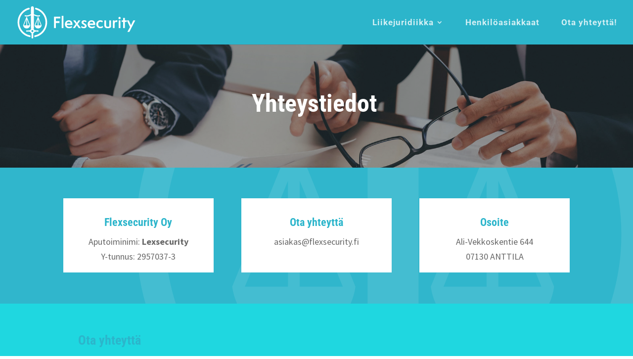

--- FILE ---
content_type: image/svg+xml
request_url: https://flexsecurity.fi/wp-content/uploads/Flexsecurity-sininen-tausta.svg
body_size: 735
content:
<?xml version="1.0" encoding="utf-8"?>
<!-- Generator: Adobe Illustrator 22.0.0, SVG Export Plug-In . SVG Version: 6.00 Build 0)  -->
<svg version="1.1" id="Layer_1" xmlns="http://www.w3.org/2000/svg" xmlns:xlink="http://www.w3.org/1999/xlink" x="0px" y="0px"
	 viewBox="0 0 1920 1080" style="enable-background:new 0 0 1920 1080;" xml:space="preserve">
<style type="text/css">
	.st0{clip-path:url(#SVGID_2_);fill:#30B6CC;}
	.st1{opacity:0.1;clip-path:url(#SVGID_2_);fill:#FFFFFF;}
</style>
<g>
	<defs>
		<rect id="SVGID_1_" y="0" width="1920" height="1080"/>
	</defs>
	<clipPath id="SVGID_2_">
		<use xlink:href="#SVGID_1_"  style="overflow:visible;"/>
	</clipPath>
	<rect x="-36.3" y="-20.4" class="st0" width="1992.5" height="1120.8"/>
	<path class="st1" d="M1085.6,1308.4c-379.8-52.3-673.3-378.7-673.3-772.7c0-363.2,249.6-669.1,586.3-755.5
		c27.3-7,53.9,14,53.8,42.2c0,0.4,0,0.9,0,1.3c-0.1,19.4-13,36.6-31.7,41.4C721.8-58.2,500.3,213.4,500.3,535.8
		c0,345.3,254.2,632.4,585.4,683.9L1085.6,1308.4L1085.6,1308.4z M1332.6-177.5c0,0.4,0,0.9,0,1.3c0.1,19.4,13,36.6,31.7,41.4
		c298.8,76.6,520.4,348.2,520.4,670.6c0,345.3-254.2,632.4-585.4,683.9v88.7c379.8-52.3,673.3-378.7,673.3-772.7
		c0-363.2-249.6-669.1-586.3-755.5C1359.1-226.8,1332.5-205.7,1332.6-177.5z M704.2,695.8l187-461.1l187,461.1
		c-12.8,92-91.5,162.9-187,162.9C795.7,858.7,717,787.8,704.2,695.8z M1039.7,695.8l-130.5-322v321.9h130.5V695.8z M873.4,373.8
		l-130.6,322h130.6V373.8z M1493.7,234.6l187,461.1c-12.8,92-91.5,162.9-187,162.9s-174.3-70.9-187-162.9L1493.7,234.6z
		 M1475.9,695.8v-322l-130.6,321.9h130.6V695.8z M1642.2,695.8l-130.6-321.9v321.9H1642.2z M1236.6,1103.8v231.5
		c0,24.3-19.7,44.1-44.1,44.1s-44.1-19.7-44.1-44.1v-231.5c-34.2-13.3-61-41.4-72.2-76.6c-42.9-2-100.7-7.1-132.3-17.6
		c-6.6,12.9-19.9,21.8-35.4,21.8c-22.1,0-40-17.9-40-40s17.9-40,40-40c13.6,0,25.5,6.8,32.7,17.1c31.2-11.3,92-16.5,136.2-18.6
		c10.4-29.9,32.1-54.4,60-68.6l-22.3-24.4V176.1c-20.5,5.8-38.7,13.3-57.4,21.1c-42.1,17.5-89.8,37.4-166.4,37.4
		c-36.8,0-67-5.2-87.8-10.3c-17.1-4.2-26.2-22.8-19.4-39c5.5-12.9,19.4-20,33-16.6c17,4.2,42.6,8.7,74.1,8.7
		c65.1,0,103.6-16,144.3-33c24.4-10.2,49.3-20.5,79.4-27.5V-222c0-42.8,34.7-77.4,77.4-77.4s77.4,34.7,77.4,77.4v338.9
		c30.2,7,55.1,17.3,79.4,27.5c40.7,17,79.2,33,144.3,33c31.5,0,57.2-4.5,74.1-8.7c13.6-3.3,27.5,3.7,33,16.6
		c6.9,16.2-2.3,34.8-19.4,39c-20.8,5.1-51,10.3-87.8,10.3c-76.6,0-124.3-19.9-166.4-37.4c-18.7-7.8-37-15.3-57.4-21.1v680.8
		l-22.3,24.4c27.9,14.2,49.6,38.7,60,68.6c44.2,2.1,105,7.3,136.2,18.6c7.2-10.3,19.2-17.1,32.7-17.1c22.1,0,40,17.9,40,40
		s-17.9,40-40,40c-15.5,0-28.8-8.9-35.4-21.8c-31.6,10.5-89.5,15.6-132.3,17.6C1297.6,1062.4,1270.8,1090.5,1236.6,1103.8z
		 M1138.9,990.1c0,29.6,24,53.6,53.6,53.6s53.6-24,53.6-53.6s-24-53.6-53.6-53.6S1138.9,960.4,1138.9,990.1z"/>
</g>
</svg>


--- FILE ---
content_type: image/svg+xml
request_url: https://flexsecurity.fi/wp-content/uploads/flexsecurity-valkoinen-logo.svg
body_size: 1088
content:
<?xml version="1.0" encoding="utf-8"?>
<!-- Generator: Adobe Illustrator 22.0.0, SVG Export Plug-In . SVG Version: 6.00 Build 0)  -->
<svg version="1.1" id="Layer_2" xmlns="http://www.w3.org/2000/svg" xmlns:xlink="http://www.w3.org/1999/xlink" x="0px" y="0px"
	 viewBox="0 0 425.2 119.1" style="enable-background:new 0 0 425.2 119.1;" xml:space="preserve">
<style type="text/css">
	.st0{fill:#FFFFFF;}
</style>
<g>
	<path class="st0" d="M132.6,79.4V39.6h22.7v6.1h-16v9.7h12.9v6.2h-12.9v17.8H132.6z M159.9,79.4V36.3h6.2v43.2H159.9z M197.5,76.7
		c-1.4,1.3-5.6,3.5-11.2,3.5c-8.8,0-14.7-5.5-14.7-13.9c0-8.2,5.6-14.2,13.9-14.2c8.6,0,13,6.4,13,13.8v2.6H178
		c0.4,3.4,3.5,6.6,9.3,6.6c4.1,0,6.8-1.7,8.2-2.8L197.5,76.7z M192,63.5c-0.2-3.5-2.5-6.5-6.6-6.5c-3.6,0-6.8,2.3-7.3,6.5H192z
		 M220.7,79.4l-6.8-9.9l-6.7,9.9h-7.4l10.7-14.2l-9.4-12.4h7.5l5.5,8.3l5.4-8.3h7.3l-9.4,12.4l10.8,14.2H220.7z M231.3,72.3
		c1.6,1.5,4.6,3.2,7.4,3.2c2.4,0,3.9-1.3,3.9-3.1c0-4.9-11.7-5.5-11.7-12.8c0-4,3.5-7.6,9.3-7.6c4.3,0,7.5,2,8.7,3l-2.3,4.3
		c-0.4-0.5-2.8-2.6-5.6-2.6c-2,0-3.5,1.1-3.5,2.7c0,4.4,11.5,4.6,11.5,12.7c0,4.7-3.9,8.1-9.9,8.1c-4.5,0-8-1.8-10-3.5L231.3,72.3z
		 M278.7,76.7c-1.4,1.3-5.6,3.5-11.2,3.5c-8.8,0-14.7-5.5-14.7-13.9c0-8.2,5.6-14.2,13.9-14.2c8.6,0,13,6.4,13,13.8v2.6h-20.4
		c0.4,3.4,3.5,6.6,9.3,6.6c4.1,0,6.8-1.7,8.2-2.8L278.7,76.7z M273.2,63.5c-0.2-3.5-2.5-6.5-6.6-6.5c-3.6,0-6.8,2.3-7.3,6.5H273.2z
		 M307.7,76.4c-1.2,1.2-4.5,3.8-10.5,3.8c-6.3,0-13.7-5.3-13.7-14.1c0-8.1,6.6-14.1,14.4-14.1c4.5,0,8.2,2.2,9.1,3.1l-2.4,4.7
		c-0.7-0.7-3.2-2.6-6.4-2.6c-4.3,0-8.2,3.2-8.2,8.9c0,5.2,3.6,8.9,8.2,8.9c4.2,0,6.7-2.1,7.6-3.1L307.7,76.4z M329.7,52.8h6.2v23.7
		c-3.1,2.6-6.9,3.7-11.8,3.7c-7,0-11.9-3.4-11.9-10.3V52.8h6.2v15.5c0,5.3,3,6.7,6.4,6.7c2.5,0,4.2-0.8,4.9-1.4V52.8z M342.7,79.4
		V52.8h6.2v4.1c0.6-1.3,2.7-4.8,5.8-4.8c2.3,0,3.7,0.7,4.7,1.3l-2.3,5.8c-0.7-0.5-1.9-1.3-3.5-1.3c-3,0-4.7,3.4-4.7,6.7v14.8H342.7z
		 M362.5,44.3c0-2.4,1.7-4,3.9-4c2.4,0,4,1.7,4,4c0,2.4-1.7,4-4,4C364.1,48.3,362.5,46.6,362.5,44.3z M363.3,79.4V52.8h6.2v26.6
		H363.3z M379.2,79.4V57.9h-5v-5.1h5v-9.1h6.2v9.1h6.5v5.1h-6.5v21.5H379.2z M394.5,92.9l9.4-16.9l-11.2-23.2h6.9l7.8,16.8l7.8-16.8
		h7.2l-20.9,40.1H394.5z"/>
	<path class="st0" d="M48.3,111.4C22.7,107.9,2.8,85.8,2.8,59.2c0-24.5,16.9-45.2,39.6-51c1.8-0.5,3.6,0.9,3.6,2.9c0,0,0,0.1,0,0.1
		c0,1.3-0.9,2.5-2.1,2.8C23.7,19.1,8.8,37.5,8.8,59.2c0,23.3,17.2,42.7,39.5,46.2V111.4z M65,11.1C65,11.1,65,11.1,65,11.1
		c0,1.4,0.9,2.6,2.1,2.9c20.2,5.2,35.1,23.5,35.1,45.3c0,23.3-17.2,42.7-39.5,46.2v6c25.6-3.5,45.5-25.6,45.5-52.2
		c0-24.5-16.9-45.2-39.6-51C66.8,7.8,65,9.2,65,11.1z M22.5,70l12.6-31.1L47.8,70c-0.9,6.2-6.2,11-12.6,11
		C28.7,81,23.4,76.3,22.5,70z M45.2,70l-8.8-21.7V70H45.2z M34,48.3L25.1,70H34V48.3z M75.8,38.9L88.5,70c-0.9,6.2-6.2,11-12.6,11
		s-11.8-4.8-12.6-11L75.8,38.9z M74.6,70V48.3L65.8,70H74.6z M85.9,70l-8.8-21.7V70H85.9z M58.5,97.6v15.6c0,1.6-1.3,3-3,3
		s-3-1.3-3-3V97.6c-2.3-0.9-4.1-2.8-4.9-5.2c-2.9-0.1-6.8-0.5-8.9-1.2c-0.4,0.9-1.3,1.5-2.4,1.5c-1.5,0-2.7-1.2-2.7-2.7
		c0-1.5,1.2-2.7,2.7-2.7c0.9,0,1.7,0.5,2.2,1.2c2.1-0.8,6.2-1.1,9.2-1.3c0.7-2,2.2-3.7,4.1-4.6l-1.5-1.6V35
		c-1.4,0.4-2.6,0.9-3.9,1.4c-2.8,1.2-6.1,2.5-11.2,2.5c-2.5,0-4.5-0.4-5.9-0.7c-1.2-0.3-1.8-1.5-1.3-2.6c0.4-0.9,1.3-1.3,2.2-1.1
		c1.1,0.3,2.9,0.6,5,0.6c4.4,0,7-1.1,9.7-2.2c1.6-0.7,3.3-1.4,5.4-1.9V8.1c0-2.9,2.3-5.2,5.2-5.2c2.9,0,5.2,2.3,5.2,5.2V31
		c2,0.5,3.7,1.2,5.4,1.9c2.8,1.1,5.4,2.2,9.7,2.2c2.1,0,3.9-0.3,5-0.6c0.9-0.2,1.9,0.3,2.2,1.1c0.5,1.1-0.2,2.3-1.3,2.6
		c-1.4,0.3-3.4,0.7-5.9,0.7c-5.2,0-8.4-1.3-11.2-2.5c-1.3-0.5-2.5-1-3.9-1.4v46l-1.5,1.6c1.9,1,3.3,2.6,4.1,4.6
		c3,0.1,7.1,0.5,9.2,1.3c0.5-0.7,1.3-1.2,2.2-1.2c1.5,0,2.7,1.2,2.7,2.7c0,1.5-1.2,2.7-2.7,2.7c-1,0-1.9-0.6-2.4-1.5
		c-2.1,0.7-6,1.1-8.9,1.2C62.6,94.8,60.8,96.7,58.5,97.6z M51.9,89.9c0,2,1.6,3.6,3.6,3.6c2,0,3.6-1.6,3.6-3.6s-1.6-3.6-3.6-3.6
		C53.5,86.3,51.9,87.9,51.9,89.9z"/>
</g>
</svg>


--- FILE ---
content_type: image/svg+xml
request_url: https://flexsecurity.fi/wp-content/uploads/flexsecurity-valkoinen-logo.svg
body_size: 1127
content:
<?xml version="1.0" encoding="utf-8"?>
<!-- Generator: Adobe Illustrator 22.0.0, SVG Export Plug-In . SVG Version: 6.00 Build 0)  -->
<svg version="1.1" id="Layer_2" xmlns="http://www.w3.org/2000/svg" xmlns:xlink="http://www.w3.org/1999/xlink" x="0px" y="0px"
	 viewBox="0 0 425.2 119.1" style="enable-background:new 0 0 425.2 119.1;" xml:space="preserve">
<style type="text/css">
	.st0{fill:#FFFFFF;}
</style>
<g>
	<path class="st0" d="M132.6,79.4V39.6h22.7v6.1h-16v9.7h12.9v6.2h-12.9v17.8H132.6z M159.9,79.4V36.3h6.2v43.2H159.9z M197.5,76.7
		c-1.4,1.3-5.6,3.5-11.2,3.5c-8.8,0-14.7-5.5-14.7-13.9c0-8.2,5.6-14.2,13.9-14.2c8.6,0,13,6.4,13,13.8v2.6H178
		c0.4,3.4,3.5,6.6,9.3,6.6c4.1,0,6.8-1.7,8.2-2.8L197.5,76.7z M192,63.5c-0.2-3.5-2.5-6.5-6.6-6.5c-3.6,0-6.8,2.3-7.3,6.5H192z
		 M220.7,79.4l-6.8-9.9l-6.7,9.9h-7.4l10.7-14.2l-9.4-12.4h7.5l5.5,8.3l5.4-8.3h7.3l-9.4,12.4l10.8,14.2H220.7z M231.3,72.3
		c1.6,1.5,4.6,3.2,7.4,3.2c2.4,0,3.9-1.3,3.9-3.1c0-4.9-11.7-5.5-11.7-12.8c0-4,3.5-7.6,9.3-7.6c4.3,0,7.5,2,8.7,3l-2.3,4.3
		c-0.4-0.5-2.8-2.6-5.6-2.6c-2,0-3.5,1.1-3.5,2.7c0,4.4,11.5,4.6,11.5,12.7c0,4.7-3.9,8.1-9.9,8.1c-4.5,0-8-1.8-10-3.5L231.3,72.3z
		 M278.7,76.7c-1.4,1.3-5.6,3.5-11.2,3.5c-8.8,0-14.7-5.5-14.7-13.9c0-8.2,5.6-14.2,13.9-14.2c8.6,0,13,6.4,13,13.8v2.6h-20.4
		c0.4,3.4,3.5,6.6,9.3,6.6c4.1,0,6.8-1.7,8.2-2.8L278.7,76.7z M273.2,63.5c-0.2-3.5-2.5-6.5-6.6-6.5c-3.6,0-6.8,2.3-7.3,6.5H273.2z
		 M307.7,76.4c-1.2,1.2-4.5,3.8-10.5,3.8c-6.3,0-13.7-5.3-13.7-14.1c0-8.1,6.6-14.1,14.4-14.1c4.5,0,8.2,2.2,9.1,3.1l-2.4,4.7
		c-0.7-0.7-3.2-2.6-6.4-2.6c-4.3,0-8.2,3.2-8.2,8.9c0,5.2,3.6,8.9,8.2,8.9c4.2,0,6.7-2.1,7.6-3.1L307.7,76.4z M329.7,52.8h6.2v23.7
		c-3.1,2.6-6.9,3.7-11.8,3.7c-7,0-11.9-3.4-11.9-10.3V52.8h6.2v15.5c0,5.3,3,6.7,6.4,6.7c2.5,0,4.2-0.8,4.9-1.4V52.8z M342.7,79.4
		V52.8h6.2v4.1c0.6-1.3,2.7-4.8,5.8-4.8c2.3,0,3.7,0.7,4.7,1.3l-2.3,5.8c-0.7-0.5-1.9-1.3-3.5-1.3c-3,0-4.7,3.4-4.7,6.7v14.8H342.7z
		 M362.5,44.3c0-2.4,1.7-4,3.9-4c2.4,0,4,1.7,4,4c0,2.4-1.7,4-4,4C364.1,48.3,362.5,46.6,362.5,44.3z M363.3,79.4V52.8h6.2v26.6
		H363.3z M379.2,79.4V57.9h-5v-5.1h5v-9.1h6.2v9.1h6.5v5.1h-6.5v21.5H379.2z M394.5,92.9l9.4-16.9l-11.2-23.2h6.9l7.8,16.8l7.8-16.8
		h7.2l-20.9,40.1H394.5z"/>
	<path class="st0" d="M48.3,111.4C22.7,107.9,2.8,85.8,2.8,59.2c0-24.5,16.9-45.2,39.6-51c1.8-0.5,3.6,0.9,3.6,2.9c0,0,0,0.1,0,0.1
		c0,1.3-0.9,2.5-2.1,2.8C23.7,19.1,8.8,37.5,8.8,59.2c0,23.3,17.2,42.7,39.5,46.2V111.4z M65,11.1C65,11.1,65,11.1,65,11.1
		c0,1.4,0.9,2.6,2.1,2.9c20.2,5.2,35.1,23.5,35.1,45.3c0,23.3-17.2,42.7-39.5,46.2v6c25.6-3.5,45.5-25.6,45.5-52.2
		c0-24.5-16.9-45.2-39.6-51C66.8,7.8,65,9.2,65,11.1z M22.5,70l12.6-31.1L47.8,70c-0.9,6.2-6.2,11-12.6,11
		C28.7,81,23.4,76.3,22.5,70z M45.2,70l-8.8-21.7V70H45.2z M34,48.3L25.1,70H34V48.3z M75.8,38.9L88.5,70c-0.9,6.2-6.2,11-12.6,11
		s-11.8-4.8-12.6-11L75.8,38.9z M74.6,70V48.3L65.8,70H74.6z M85.9,70l-8.8-21.7V70H85.9z M58.5,97.6v15.6c0,1.6-1.3,3-3,3
		s-3-1.3-3-3V97.6c-2.3-0.9-4.1-2.8-4.9-5.2c-2.9-0.1-6.8-0.5-8.9-1.2c-0.4,0.9-1.3,1.5-2.4,1.5c-1.5,0-2.7-1.2-2.7-2.7
		c0-1.5,1.2-2.7,2.7-2.7c0.9,0,1.7,0.5,2.2,1.2c2.1-0.8,6.2-1.1,9.2-1.3c0.7-2,2.2-3.7,4.1-4.6l-1.5-1.6V35
		c-1.4,0.4-2.6,0.9-3.9,1.4c-2.8,1.2-6.1,2.5-11.2,2.5c-2.5,0-4.5-0.4-5.9-0.7c-1.2-0.3-1.8-1.5-1.3-2.6c0.4-0.9,1.3-1.3,2.2-1.1
		c1.1,0.3,2.9,0.6,5,0.6c4.4,0,7-1.1,9.7-2.2c1.6-0.7,3.3-1.4,5.4-1.9V8.1c0-2.9,2.3-5.2,5.2-5.2c2.9,0,5.2,2.3,5.2,5.2V31
		c2,0.5,3.7,1.2,5.4,1.9c2.8,1.1,5.4,2.2,9.7,2.2c2.1,0,3.9-0.3,5-0.6c0.9-0.2,1.9,0.3,2.2,1.1c0.5,1.1-0.2,2.3-1.3,2.6
		c-1.4,0.3-3.4,0.7-5.9,0.7c-5.2,0-8.4-1.3-11.2-2.5c-1.3-0.5-2.5-1-3.9-1.4v46l-1.5,1.6c1.9,1,3.3,2.6,4.1,4.6
		c3,0.1,7.1,0.5,9.2,1.3c0.5-0.7,1.3-1.2,2.2-1.2c1.5,0,2.7,1.2,2.7,2.7c0,1.5-1.2,2.7-2.7,2.7c-1,0-1.9-0.6-2.4-1.5
		c-2.1,0.7-6,1.1-8.9,1.2C62.6,94.8,60.8,96.7,58.5,97.6z M51.9,89.9c0,2,1.6,3.6,3.6,3.6c2,0,3.6-1.6,3.6-3.6s-1.6-3.6-3.6-3.6
		C53.5,86.3,51.9,87.9,51.9,89.9z"/>
</g>
</svg>
